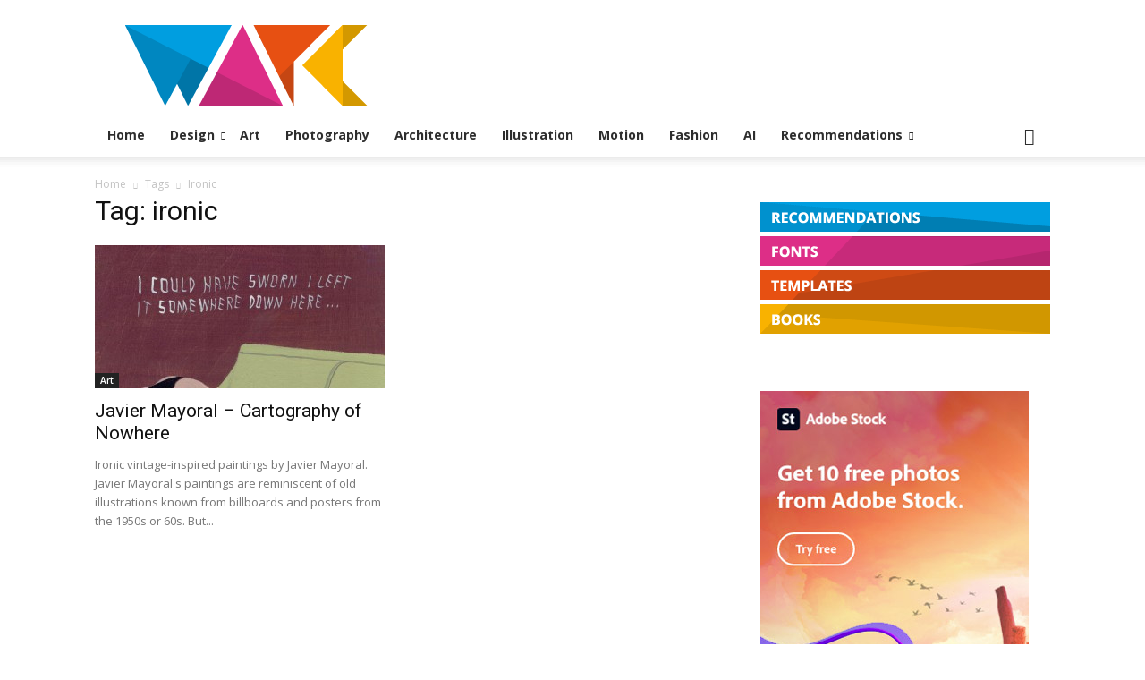

--- FILE ---
content_type: text/html; charset=utf-8
request_url: https://www.google.com/recaptcha/api2/aframe
body_size: 265
content:
<!DOCTYPE HTML><html><head><meta http-equiv="content-type" content="text/html; charset=UTF-8"></head><body><script nonce="U_NaoaOJua9u7knZkf4r-g">/** Anti-fraud and anti-abuse applications only. See google.com/recaptcha */ try{var clients={'sodar':'https://pagead2.googlesyndication.com/pagead/sodar?'};window.addEventListener("message",function(a){try{if(a.source===window.parent){var b=JSON.parse(a.data);var c=clients[b['id']];if(c){var d=document.createElement('img');d.src=c+b['params']+'&rc='+(localStorage.getItem("rc::a")?sessionStorage.getItem("rc::b"):"");window.document.body.appendChild(d);sessionStorage.setItem("rc::e",parseInt(sessionStorage.getItem("rc::e")||0)+1);localStorage.setItem("rc::h",'1769435151776');}}}catch(b){}});window.parent.postMessage("_grecaptcha_ready", "*");}catch(b){}</script></body></html>